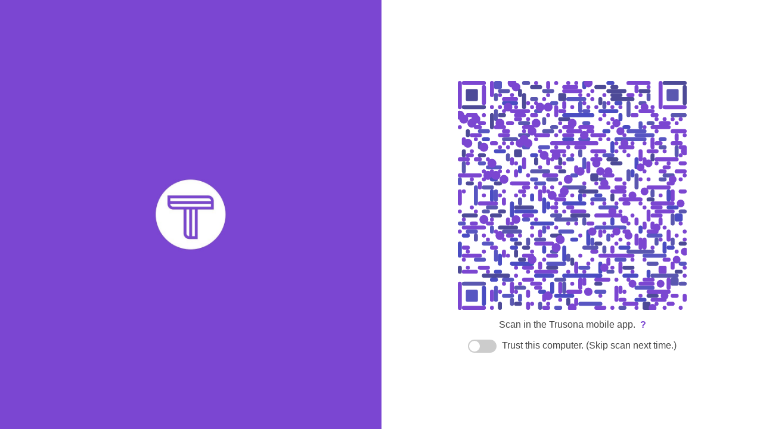

--- FILE ---
content_type: text/html;charset=UTF-8
request_url: https://gateway.trusona.net/sessions/new
body_size: 5097
content:
<!DOCTYPE html>
<html lang="en">
<head>
  <meta charset="UTF-8">
  <meta http-equiv="X-UA-Compatible" content="IE=edge">
  <meta name="viewport" content="width=device-width, initial-scale=1">
  <title>Login to Trusona Wordpress | Trusona</title>
  <link rel="stylesheet" href="https://static.trusona.net/trugateway/css/main-300388cbf7833e278ba1535587d425a3.css" type="text/css">
  <script src="https://js.sentry-cdn.com/c1779b9a2ad644beaf9bde8c9658c042.min.js" integrity="sha256-HuyAHnMo1oDEf4ySulAVrPUZcFiMnF4BhIiVXM/KxbI=" crossorigin="anonymous"></script>
  <script src="https://static.trusona.net/trugateway/js/index-b7b1240da616838fc74e8ae9f26a6a5e.js" type="text/javascript"></script>
</head>
<body data-enable-android-open-trusona-button-feature="true">
  

<style type="text/css" scoped>
  body {
    color: #444;
  }

  a {
    color: #7B46D1;
  }

  .left {
    background: url('https://static.trusona.net/gateway/trusona-hero.jpg') center center no-repeat;
    background-position: center;
    background-size: cover;
  }

  .left, .right {
    background-color: #FFF;
  }


  #okta-login #okta-sign-in.auth-container .trusona-login-button,
  #okta-login #okta-sign-in.auth-container .trusona-login-button:hover {
    background: #7B46D1 url("https://static.trusona.net/trugateway/img/phone-icon-fe23cdb2dafd276851bfac077fe01f07.svg") no-repeat 20px 10px;
  }

  #okta-login #okta-sign-in.auth-container .new-trusona-login-button,
  #okta-login #okta-sign-in.auth-container .new-trusona-login-button:hover {
    background: #7B46D1 url("https://static.trusona.net/trugateway/img/logo-mark-inverse-3e3dbd70df8624554ed810f7ec449029.svg") no-repeat 20px 10px;
  }

  #okta-login #okta-sign-in.auth-container .appless-login-button,
  #okta-login #okta-sign-in.auth-container .appless-login-button:hover {
    background: #7B46D1 url("https://static.trusona.net/trugateway/img/fingerprint-c2722addcfa983b99ace0668cf5747fd.svg") no-repeat 20px 10px;
  }


  #okta-login #okta-sign-in.auth-container .button-primary,
  #okta-login #okta-sign-in.auth-container .button-primary:hover {
    background: #7B46D1;
  }

  #okta-sign-in.auth-container.main-container .margin-btm-30 {
    margin-bottom: 15px;
  }
</style>

<div id="hero">
  <div class="main">
    <div class="left">
    </div>
    <div id="hero-right" class="right">
      <div class="container-fluid" id="deeplink-container" style="display:none;">
        <div>
          <h4 id="deeplink-instructions" class="dark-purple">Tap below to continue...</h4>
          <p><button id="open-trusona">Open Trusona</button></p>
        </div>
      </div>
    </div>
  </div>
</div>

<script type="text/javascript">
  const config = {
  "loginTemplate" : "hero",
  "style" : {
    "linkColor" : "#7B46D1",
    "textColor" : "#444",
    "backgroundColor" : "#FFF",
    "backgroundImage" : "https://static.trusona.net/gateway/trusona-hero.jpg",
    "backgroundPosition" : "center"
  },
  "support_url" : "https://support.trusona.com/customer/portal/articles/2883449",
  "qr" : {
    "dotColor" : "#7B46D1",
    "shapeColors" : [ "#7B46D1", "#7B46D1", "#7B46D1", "#5856c2", "#4a4cc2", "#5a57b0", "#4d4a97" ],
    "animationConfig" : {
      "repeatDelay" : 7200
    }
  },
  "overlay" : {
    "logoPath" : "https://static.trusona.net/gateway/trusona-logo.svg"
  },
  "supportUrl" : "https://support.trusona.com/customer/portal/articles/2883449",
  "caption" : {
    "showingQr" : "Scan in the Trusona mobile app.",
    "waiting" : "Accept in the Trusona mobile app."
  },
  "deeplink" : false,
  "deeplinkUrl" : "https://trusona-app.net/idp/?resumePath=trugateway",
  "relyingPartyId" : "d81d8591-045c-4fd4-ba92-f76ade7fef77",
  "rememberMeExpirationDays" : 30,
  "rememberMeHidden" : false,
  "registration" : false,
  "appless" : false,
  "sessionTimeout" : 1800,
  "sessionData" : {
    "_csrf" : "bfccf3fb-f92a-4a3e-b010-c079b4fd7d84"
  },
  "uiCopy" : {
    "pageTitle" : "Login to Trusona Wordpress",
    "scanCaption" : "Scan in the Trusona mobile app.",
    "acceptCaption" : "Accept in the Trusona mobile app.",
    "supportLinkText" : "?",
    "rememberMeCaption" : "Trust this computer. (Skip scan next time.)",
    "oktaLoginButton" : "Sign in with Trusona",
    "applessLoginButton" : "Sign in with Biometrics",
    "magicLinkHeader" : "Verify login",
    "magicLinkSent" : "A verification email was sent to:",
    "magicLinkInstructions" : "To complete the login, follow the directions in the email.",
    "magicLinkFooter" : "If you did not receive an email, check your spam folder or try the login again."
  },
  "truCodeConfig" : {
    "truCodeUrl" : "https://api.trusona.net/",
    "relyingPartyId" : "d81d8591-045c-4fd4-ba92-f76ade7fef77"
  }
}

  config.applessConfig = {}

  config.csrfName = '_csrf'
  config.csrfValue = 'bfccf3fb-f92a-4a3e-b010-c079b4fd7d84'

  config.overlay.lottiePath = 'https://static.trusona.net/trugateway/js/lottie-a78d14f0cc985a5def090bbe0605b93c.json'
  config.oktaCloseButtonImage = 'https://static.trusona.net/trugateway/img/okta-close-button-37e465ced2e32c2178c12e8287d36cdb.svg'

  const app = new TrugatewayApp(window, config)
  const login = app.getLogin()

  login.render(document.getElementsByClassName('right')[0])
  login.activate()
</script>


</body>
</html>


--- FILE ---
content_type: text/css
request_url: https://static.trusona.net/trugateway/css/main-300388cbf7833e278ba1535587d425a3.css
body_size: 7582
content:
html, body {
  color: #444;
  font-family: "HelveticaNeue-Light", "Helvetica Neue Light", "Helvetica Neue", Helvetica, Arial, "Lucida Grande", sans-serif;
  font-size: 16px;
  height: 100vh;
  margin: 0;
  padding: 0;
  overflow: hidden;
}

img {
  border: 0;
}

a {
  text-decoration: none;
}

main:focus, main:active, main:target, main:hover
{
  outline: none !important;
  border: none !important;
}

.main {
  bottom: 0;
  left: 0;
  position: absolute;
  right: 0;
  top: 0;
}

main {
  font-family: "HelveticaNeue-Light", "Helvetica Neue Light", "Helvetica Neue", Helvetica, Arial, "Lucida Grande", sans-serif !important;
}

.left {
  background-color: #fff;
  bottom: 0;
  left: 0;
  position: absolute;
  right: 50vw;
  top: 0;
}

@media screen and (max-width: 720px) {
  .left {
    display: none;
  }
}

.right {
  background-color: #fbfbfb;
  bottom: 0;
  left: 50vw;
  position: absolute;
  right: 0;
  top: 0;
}

@media screen and (max-width: 720px) {
  .right {
    background-color: #fff;
    left: 0;
    top: 0;
  }
}

.center {
  bottom: 0;
  left: 0;
  margin: auto;
  position: absolute;
  right: 0;
  top: 0;
}

/* Trusona Login */
#trusona-login {
  opacity: 0;
  z-index: 2;
  height: 35vw;
  max-height: 80vh;
}

@media screen and (max-width: 720px) {
  #trusona-login {
    height: 60vh;
    max-height: 90vw;
  }
}

.code-wrapper {
  height: 30vw;
  max-height: 76vh;
  max-width: 76vh;
  margin: auto;
  position: relative;
  width: 30vw;
}

@media screen and (max-width: 720px) {
  .code-wrapper {
    height: 55vh;
    max-height: 88vw;
    max-width: 88vw;
    width: 55vh;
    margin-top: 6%;
  }
}

#code-canvas, #code-overlay {
  height: 100%;
  left: 0;
  position: absolute;
  top: 0;
  width: 100%;
}

#code-caption {
  text-align: center;
  padding: 0 2em;
}

#code-caption > a {
  display: inline-block;
  margin-left: .5em;
}

/* Error page */
#error.container {
  width: 50vw;
  max-width: 75vh;
  height: 80vmin;
  text-align: center;
}

/* Logo */
#logo {
  margin: auto;
  width: 25vh;
  height: 25vh;
  max-width: 250px;
  max-height: 250px;
  display: none;
}

#logo.splash {
  display: none;
  position: absolute;
  top: 0;
  bottom: 0;
  left: 0;
  right: 0;
  width: 25vw;
  height: 25vw;
  max-width: unset;
  max-height: unset;
}

#logo img {
  width: 100%;
}

@media screen and (max-width: 720px) {
  #logo {
    display: block;
  }

  #logo.splash {
    width: 50vw;
    height: 50vw;
  }
}

#open-trusona {
  border: 2px solid #7B46D1;
  box-sizing: border-box;
  border-radius: 5px;
  background: #7B46D1;
  color: #ffffff;
  font-family: Sofia Pro;
  font-size: 20px;
  line-height: 30px;
  display: inline-block;
  min-width: 250px;
  height: 46px;
  width: 30px;
}

#open-trusona:active {
  border: 2px solid #19064E;
  background: #19064E;
  box-shadow: 0px;
}

#open-trusona.processing {
  border: 2px solid #19064E;
  background: #ffffff;
  color: #19064E;
  box-shadow: 0px;
}

#deeplink-container {
 width:100%;
 height:100%;
 text-align:center;
 justify-content:center;
 align-items:center
}

/* Switch */
.switch {
  position: relative;
  display: inline-block;
}

.switch input {
  opacity: 0;
  width: 0;
  height: 0;
}

.switch-caption {
  margin-left: 50px;
  vertical-align: middle;
}

.slider {
  width: 48px;
  height: 22px;
  position: absolute;
  cursor: pointer;
  top: 0;
  left: 0;
  right: 0;
  bottom: 0;
  background-color: #ccc;
  -webkit-transition: .4s;
  transition: .4s;
}

.slider:before {
  position: absolute;
  content: "";
  height: 18px;
  width: 18px;
  left: 2px;
  bottom: 2px;
  background-color: white;
  -webkit-transition: .4s;
  transition: .4s;
}

input:checked + .slider {
  background-color: #50AA56;
}

input:checked + .slider:before {
  -webkit-transform: translateX(26px);
  -ms-transform: translateX(26px);
  transform: translateX(26px);
}

.slider.round {
  border-radius: 22px;
}

.slider.round:before {
  border-radius: 50%;
}

/* Remember Me Toggle */
.remember-me-toggle {
  text-align: center;
  padding: 0 2em;
}

/* Okta Login */
#okta-login .input-tooltip,
#okta-login .input-icon {
  display: none;
}

#okta-login {
  z-index: 3;
  height: 600px;
}

#okta-login #okta-sign-in {
  border: 0;
  margin-top: 0;
}

#okta-login #okta-sign-in.auth-container.main-container {
  box-shadow: none;
}

#okta-login #okta-sign-in.auth-container .button-primary,
#okta-login #okta-sign-in.auth-container .default-custom-button,
#okta-login #okta-sign-in.auth-container .button-primary:active,
#okta-login #okta-sign-in.auth-container .default-custom-button:active,
#okta-login #okta-sign-in.auth-container .button-primary:hover,
#okta-login #okta-sign-in.auth-container .default-custom-button:hover,
#okta-login #okta-sign-in.auth-container .button-primary:focus,
#okta-login #okta-sign-in.auth-container .default-custom-button:focus {
  color: #fff;
  background-color: #000;
  background: linear-gradient(#000, #000);
  border: 0px;
}

#okta-login #okta-sign-in.auth-container .button-primary:hover,
#okta-login #okta-sign-in.auth-container .default-custom-button:hover {
  box-shadow: 0px 1px 6px 0px rgba(0, 0, 0, 0.5);
  transform: translate(0, -3px);
}

#okta-login #okta-sign-in.auth-container .button.button-primary.link-button-disabled {
  background-color: #535353;
}

#okta-login #okta-sign-in .auth-divider {
  margin-bottom: 40px;
  margin-top: 15px;
}

.okta-footer {
  visibility: hidden;
  position: fixed;
  bottom: 3%;
  width: 50%;
  text-align: center;
  padding-bottom: 1em;
}

.okta-footer a {
  color: #777777;
  font-size: 13px;
  font-weight: normal;
}

#trucode-closer {
  display: none;
  position: absolute;
  right: 2em;
  top: 2em;
  z-index: 4;
}

#preview {
  font-size: 26px;
  text-align: center;
}

@media screen and (max-width: 720px) {
  #preview {
    font-size: 18px;
  }

  .okta-footer {
    width: 100%;
  }
}

.preview-header {
  background-color: transparent;
  padding-top: 40px;
  position: relative;
  z-index: 2;
}

.preview-header h1 {
  margin: 0;
  padding: 17px;
}

.preview-header p {
  margin: 0;
  font-size: .8em;
}

.preview-animation {
  height: 500px;
  position: absolute;
  top: 0;
  left: 0;
  right: 0;
}

.preview-logo {
  width: 10vw;
  min-width: 110px;
  padding: 2px 0 17px 0;
}

.preview-shadow-mask {
  display: block;
  margin-top: 2em;
  width: 100%;
}

.preview-body {
  background-color: #fff;
  height: 50%;
  padding: 20px 20px 20px 20px;
  position: relative;
}

.preview-message {
  width: 50%;
  margin-left: auto;
  margin-right: auto;
}

@media screen and (max-width: 720px) {
  .preview-message {
    width: 90%;
  }
}


.preview-try-again-button {
  background-color: #fff;
  border: 2px solid #444;
  color: #444;
  display: inline-block;
  min-width: 200px;
  padding: .5em 2em;
  transition: 0.1s background-color linear, 0.1s color linear;
}

@media screen and (max-width: 720px) {
  .preview-try-again-button {
    min-width: 160px;
  }
}


.preview-try-again-button:hover {
  background-color: #444;
  color: #fff;
}

.trial-cta {
  max-width: 400px;
  font-size: 16px;
  display: inline-block;
}

.trial-cta a {
  text-decoration: underline;

}

.trial-cta a:link,
.trial-cta a:visited,
.trial-cta a:focus,
.trial-cta a:hover,
.trial-cta a:active
{
  color: #7B46D1;
}

.identifier-picker {
  margin: auto;
  height: 20vh;
  width: 250px;
}

.identifier-picker p, .identifier-picker button {
  margin-bottom: 20px;
}

.identifier-picker button {
  display: inline-block;
  min-width: 250px;
  padding: .5em 2em;
  transition: 0.1s background-color linear, 0.1s color linear;
  font-size: 1em;
  cursor: pointer;
  border: 1px solid #444;
}

.identifier-picker button:hover {
  box-shadow: 0px 3px 6px 0px rgba(0, 0, 0, 0.5);
}

